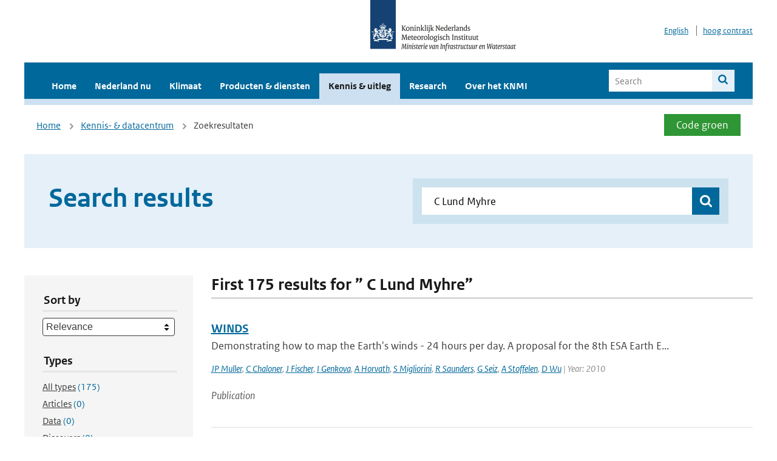

--- FILE ---
content_type: text/html; charset=utf-8
request_url: https://www.knmi.nl/kennis-en-datacentrum/zoekresultaten?page=25&q=+C+Lund+Myhre&type=data_center_publication
body_size: 27774
content:
<!DOCTYPE html>
<!--[if lte IE 8]>
  <html class="no-js ie" lang="nl">
<![endif]-->
<!--[if gt IE 8]><!-->
  <html class="no-js" lang="nl">
<!--<![endif]-->
<head>
  <meta charset="utf-8" />
  <title>KNMI - Kennis &amp; uitleg</title>
  <meta name="description" content="Kennis en uitleg over onderwerpen op het gebied van weer, klimaat en seismologie. Verder onder meer een verwijziging naar klimaatdata met informatie over weer in het verleden. Experts kunnen terecht bij de KNMI Climate Explorer en het KNMI Dataplatform.
">
  <meta name="author" content="" />
  <meta name="viewport" content="width=device-width, initial-scale=1.0" />
  <link rel="shortcut icon" href="/assets/favicon-e5933646f5d8fe2d10b77fac3407738c781e8293699e6285a7ecc4a4d62ee39a.ico" />
  <link rel="apple-touch-icon" href="/assets/apple-touch-icon-34d873d8614be8c7a9ba9354828b2d98e071c7b7c4dd3bc06f6d5511128cf9e6.png" />
  <link rel="stylesheet" href="/assets/application-c46ebcd2c6a05e3edced428f2091001147de93ba44fb5c2f922f1d6c0f465fc3.css" media="all" data-turbolinks-track="true" />
  <script src="/assets/modernizr/modernizr.min-c210358464829e6a0876292309476f5e50ac865f6d12ae8fc034e06cd4a1a9f9.js" data-turbolinks-track="true"></script>
  <!-- Enable media query support on older browsers -->
  <!--[if lt IE 9]>
    <script src="/assets/respond/respond-f092a47e015986f13a34faaf56f939beac1753fe87006b38bbe9e7e1e9bde98f.js" data-turbolinks-track="true"></script>
  <![endif]-->
  

</head>
<body data-no-turbolink="true" class="">

<script>
  function readCookie(name) {
    var nameEq = name + "=";
    var ca = document.cookie.split(';');
    for(var i=0; i < ca.length; i++) {
      var c = ca[i];
      while (c.charAt(0)==' ') c = c.substring(1, c.length);
      if (c.indexOf(nameEq) == 0) return c.substring(nameEq.length, c.length);
    }
    return null;
  }

  if (readCookie('high_contrast')) {
    document.body.classList.add('high-contrast');
  }
</script>


<a tabindex="0" id="skiplink" href="#mainBody">To main content</a>

<!--[if lt IE 9]>
<div class="browsehappy">
	Je gebruikt een verouderde browser. Voor een betere gebruikerservaring kun je jouw browser upgraden.
</div>
<![endif]-->


  <script type="text/javascript">
    (function(window, document, dataLayerName, id) { window[dataLayerName]=window[dataLayerName]||[],window[dataLayerName].push({start:(new Date).getTime(),event:"stg.start"});var scripts=document.getElementsByTagName('script')[0],tags=document.createElement('script'); function stgCreateCookie(a,b,c){var d="";if(c){var e=new Date;e.setTime(e.getTime()+24*c*60*60*1e3),d="; expires="+e.toUTCString()}document.cookie=a+"="+b+d+"; path=/"} var isStgDebug=(window.location.href.match("stg_debug")||document.cookie.match("stg_debug"))&&!window.location.href.match("stg_disable_debug");stgCreateCookie("stg_debug",isStgDebug?1:"",isStgDebug?14:-1); var qP=[];dataLayerName!=="dataLayer"&&qP.push("data_layer_name="+dataLayerName),isStgDebug&&qP.push("stg_debug");var qPString=qP.length>0?("?"+qP.join("&")):""; tags.async=!0,tags.src="//statistiek.rijksoverheid.nl/containers/"+id+".js"+qPString,scripts.parentNode.insertBefore(tags,scripts); !function(a,n,i){a[n]=a[n]||{};for(var c=0;c<i.length;c++)!function(i){a[n][i]=a[n][i]||{},a[n][i].api=a[n][i].api||function(){var a=[].slice.call(arguments,0);"string"==typeof a[0]&&window[dataLayerName].push({event:n+"."+i+":"+a[0],parameters:[].slice.call(arguments,1)})}}(i[c])}(window,"ppms",["tm","cm"]); })(window, document, 'dataLayer', 'a6ff5401-511d-4ec1-afc4-e0831fbe9ddf');
  </script>
  <noscript><iframe src="//statistiek.rijksoverheid.nl/containers/a6ff5401-511d-4ec1-afc4-e0831fbe9ddf/noscript.html" height="0" width="0" style="display:none;visibility:hidden"></iframe></noscript>

<header class="site-header">
  <div class="wrapper relative">
    <div class="site-header__logowrp">
      <a href="/home">
        <img src="/assets/logo_large-1eaabc639fd87bd3867e4e1e3358711968aad57ca90d766ecdd62f93930abf3b.png" class="site-header__logo large" alt="Logo Koninklijk Nederlands Meteorologisch Instituut | Ministerie van Infrastructuur en Waterstaat" />
        <img src="/assets/logo_small-1baa32513983c8487125691a74eb1059daa8f31f4c8a03da6e92a7f8a3b8e283.svg" class="site-header__logo small" alt="Logo Koninklijk Nederlands Meteorologisch Instituut | Ministerie van Infrastructuur en Waterstaat" />
        <noscript>
          <img class="site-header__logo" width="230" height="79" alt="Logo KNMI" src="/assets/logo_large-1eaabc639fd87bd3867e4e1e3358711968aad57ca90d766ecdd62f93930abf3b.png" />
        </noscript>
      </a>
    </div>
    <div class="site-header__meta">
      <a href="/over-het-knmi/about">English</a>
      <a data-active="normaal contrast" data-inactive="hoog contrast" class="highcontrast-toggle hidden" href="#"></a>
    </div>
  </div>
  <div class="wrapper--navbar">
    <div class="main-navbar">
        <nav>
          <ul>
              <li>
                <a class="" href="/home" target="">
                  Home
                  
                </a>
              </li>
              <li>
                <a class="" href="/nederland-nu/weer" target="">
                  Nederland nu
                  <span class="nav-toggle icon-arrow-small-down" aria-label="Heeft submenu"></span>
                </a>
                  <ul>
    <li><a class="" href="/nederland-nu/weer">Weer</a></li>
    <li><a class="" href="/nederland-nu/seismologie">Seismologie</a></li>
    <li><a class="" href="/nederland-nu/maritiem">Maritiem</a></li>
    <li><a class="" href="/nederland-nu/luchtvaart">Luchtvaart</a></li>
    <li><a class="" href="/nederland-nu/klimatologie">Klimatologie</a></li>
    <li><a class="" href="/nederland-nu/weer/waarschuwingen-en-verwachtingen/caribisch-nederland">Caribisch Nederland</a></li>
</ul>

              </li>
              <li>
                <a class="" href="/klimaat" target="">
                  Klimaat
                  
                </a>
              </li>
              <li>
                <a class="" href="/producten-en-diensten" target="">
                  Producten &amp; diensten
                  
                </a>
              </li>
              <li>
                <a class="is-active" href="/kennis-en-datacentrum" target="">
                  Kennis &amp; uitleg
                  
                </a>
              </li>
              <li>
                <a class="" href="/research" target="">
                  Research
                  
                </a>
              </li>
              <li>
                <a class="" href="/over-het-knmi/over" target="">
                  Over het KNMI
                  <span class="nav-toggle icon-arrow-small-down" aria-label="Heeft submenu"></span>
                </a>
                  <ul>
    <li><a class="" href="/over-het-knmi/over">Over het KNMI</a></li>
    <li><a class="" href="/over-het-knmi/bestuur">Bestuur</a></li>
    <li><a class="" href="/over-het-knmi/kerntaken">Kerntaken</a></li>
    <li><a class="" href="/over-het-knmi/KNMI-werkt-internationaal">Internationaal</a></li>
    <li><a class="" href="/over-het-knmi/vacatures">Werken bij</a></li>
    <li><a class="" href="/over-het-knmi/nieuws">Nieuws</a></li>
    <li><a class="" href="/over-het-knmi/agenda">Agenda</a></li>
    <li><a class="" href="/over-het-knmi/pers">Pers</a></li>
    <li><a class="" href="/over-het-knmi/contact/contactformulier">Contact</a></li>
</ul>

              </li>
          </ul>
        </nav>
      
      <form class="main-navbar__search" autocomplete="off" method="GET" action="/zoeken">
        <fieldset>
          <legend class="main-navbar__search-legend">Legend</legend>
          <div class="main-navbar__search-context">
            <input id="context_search" type="radio" name="context" value="/zoeken" />
            <label for="context_search"><span>Within the site</span></label>
            <input id="context_data_center" type="radio" name="context" value="/kennis-en-datacentrum/zoekresultaten" />
            <label for="context_data_center"><span>Within the datacenter</span></label>
          </div>
          <label class="main-navbar__search-label" for="q">Search</label>
          <input type="text" id="q" name="q" placeholder="Search" />
          <button class="icon-search" type="submit"><span>Search</span></button>
        </fieldset>
      </form>
      <a class="icon-menu main-navbar__toggle" href="#">Menu</a>
    </div>
    <div class="main-navbar__sub">
    </div>
  </div>
</header>

<div class="nav-overlay">
  <a href="#" class="main-navbar__close icon-close">Close</a>
  <div class="nav-overlay__inner"></div>
</div>


<main id="mainBody" tabindex="0"  lang=nl>
  

<div class="partials_wrapper">
    <div class="wrapper js_breadcrumb ">
          <ul class="breadcrumb">
        <li><a class="" href="/">Home</a></li>
        <li><a class="" href="/kennis-en-datacentrum">Kennis- &amp; datacentrum</a></li>
      	<li>Zoekresultaten</li>
  </ul>

        <div class="weather-small">
  <a href="/nederland-nu/weer/waarschuwingen" class="weather-small__alert weather-small--green">
      Code groen
  </a>
</div>

    </div>

    
</div>


<div class="wrapper">
  <div class="hero-text hero-text--searchresults">
    <h1 class="hero-text__heading">Search results</h1>
    <form id="datacenter-search" autocomplete="off" data-input="#datacenter-search-keyword" data-autosuggest="#datacenter-search__autosuggest" class="datacenter-search " action="/kennis-en-datacentrum/zoekresultaten" method="get" >
  <fieldset>
	<legend class="hidden">Doorzoek het data- en kenniscentrum van de KNMI</legend>
    <label for="datacenter-search-keyword" class="hidden"></label>
    <input type="text" id="datacenter-search-keyword" name="q" class="datacenter-search__input" placeholder="Find by keyword" value=" C Lund Myhre" />
    <button class="datacenter-search__submit icon-search" type="submit"><span class="hidden">Zoek</span></button>
  
    <div id="datacenter-search__autosuggest"></div>
  </fieldset>
</form>
  </div>
</div>

<div class="wrapper vspace">
  <div class="columns-gutter-offset">
    <div class="columns search-results-wrp">
      <form id="search-filter" method="GET" action="/kennis-en-datacentrum/zoekresultaten" class="col-sm-4 col-md-4 col-lg-3" data-remote="true">
        <fieldset class="search-filter">
  <input type="hidden" name="q" value=" C Lund Myhre" />
  <input type="hidden" name="page" value="1" />
  <a href="#" data-target="#search-filter" class="search-filter__close icon-arrow-left search-filter__toggle">Verberg filters</a>
  <fieldset>
    <legend>Sort by</legend>
    <select name="sort" id="sort"><option value="score">Relevance</option>
<option value="date">Date</option></select>
  </fieldset>
  <fieldset>
    <legend>Types</legend>
    <ul class="list-unstyled types">
	<li>
    <input type="radio" id="type_all" name="type" value=""  />
    <label for="type_all"><span class="type-name">All types</span> <span>(175)</span></label>
  </li>
    <li>
      <input type="radio" id="type_data_center_article" name="type" value="data_center_article"  />
      <label for="type_data_center_article"><span class="type-name">Articles</span> <span>(0)</span></label>
    </li>
    <li>
      <input type="radio" id="type_data_center_dataset" name="type" value="data_center_dataset"  />
      <label for="type_data_center_dataset"><span class="type-name">Data</span> <span>(0)</span></label>
    </li>
    <li>
      <input type="radio" id="type_data_center_discover" name="type" value="data_center_discover"  />
      <label for="type_data_center_discover"><span class="type-name">Discovers</span> <span>(0)</span></label>
    </li>
    <li>
      <input type="radio" id="type_data_center_project" name="type" value="data_center_project"  />
      <label for="type_data_center_project"><span class="type-name">Projects</span> <span>(0)</span></label>
    </li>
    <li>
      <input type="radio" id="type_data_center_publication" name="type" value="data_center_publication" checked="checked" />
      <label for="type_data_center_publication"><span class="type-name">Publications</span> <span>(175)</span></label>
    </li>
</ul>
  </fieldset>
    <fieldset>
      <legend>Publication types</legend>
      <ul class="list-unstyled">
    <li>
      <input type="checkbox" id="publication_type_knmi_publication" name="publication_types[]" value="knmi_publication"  />
      <label for="publication_type_knmi_publication">KNMI publications <span>(21)</span></label>
    </li>
    <li>
      <input type="checkbox" id="publication_type_journal_article_reviewed" name="publication_types[]" value="journal_article_reviewed"  />
      <label for="publication_type_journal_article_reviewed">Journal articles (peer-reviewed) <span>(85)</span></label>
    </li>
    <li>
      <input type="checkbox" id="publication_type_journal_article" name="publication_types[]" value="journal_article"  />
      <label for="publication_type_journal_article">Journal articles <span>(55)</span></label>
    </li>
    <li>
      <input type="checkbox" id="publication_type_proceeding" name="publication_types[]" value="proceeding"  />
      <label for="publication_type_proceeding">Proceedings <span>(4)</span></label>
    </li>
    <li>
      <input type="checkbox" id="publication_type_book" name="publication_types[]" value="book"  />
      <label for="publication_type_book">Book <span>(1)</span></label>
    </li>
    <li>
      <input type="checkbox" id="publication_type_thesis" name="publication_types[]" value="thesis"  />
      <label for="publication_type_thesis">Thesis <span>(0)</span></label>
    </li>
    <li>
      <input type="checkbox" id="publication_type_other" name="publication_types[]" value="other"  />
      <label for="publication_type_other">Other <span>(9)</span></label>
    </li>
</ul>
    </fieldset>
    <fieldset>
      <legend>Publication year</legend>
      <div class="years-filter">
        <select id="year_from" name="year_from">
<option value="2015" selected="selected">2015</option>
<option value="2016">2016</option>
<option value="2017">2017</option>
<option value="2018">2018</option>
<option value="2019">2019</option>
<option value="2020">2020</option>
<option value="2021">2021</option>
<option value="2022">2022</option>
<option value="2023">2023</option>
<option value="2024">2024</option>
<option value="2025">2025</option>
</select>

        <span>t/m</span>
        <select id="year_to" name="year_to">
<option value="2015">2015</option>
<option value="2016">2016</option>
<option value="2017">2017</option>
<option value="2018">2018</option>
<option value="2019">2019</option>
<option value="2020">2020</option>
<option value="2021">2021</option>
<option value="2022">2022</option>
<option value="2023">2023</option>
<option value="2024">2024</option>
<option value="2025" selected="selected">2025</option>
</select>

      </div>
    </fieldset>
  <button class="btn btn--blue" type="submit">Filter</button>
</fieldset>

      </form>
      <div class="col-sm-8 col-md-8 col-lg-9">

        <a href="#" data-target="#search-filter" class="search-filter__open margin-bottom-20 icon-filters search-filter__toggle">Toon filters</a>

        <div id="search-results" class="is-loading">
          <h2 class="padding-bottom-5 border-bottom-strong">
    First 175 results for ” C Lund Myhre”
</h2>


  <ol class="search-results">
        <li>

  <a href="/kennis-en-datacentrum/publicatie/winds" class="search-results__title">WINDS</a>
  <p class="search-results__intro">Demonstrating how to map the Earth&#39;s winds - 24 hours per day. A proposal for the 8th ESA Earth E...</p>







    <span class="search-results__meta">
      <a href="/kennis-en-datacentrum/zoekresultaten?q=JP+Muller&amp;type=data_center_publication">JP Muller</a>, <a href="/kennis-en-datacentrum/zoekresultaten?q=+C+Chaloner&amp;type=data_center_publication"> C Chaloner</a>, <a href="/kennis-en-datacentrum/zoekresultaten?q=+J+Fischer&amp;type=data_center_publication"> J Fischer</a>, <a href="/kennis-en-datacentrum/zoekresultaten?q=+I+Genkova&amp;type=data_center_publication"> I Genkova</a>, <a href="/kennis-en-datacentrum/zoekresultaten?q=+A+Horvath&amp;type=data_center_publication"> A Horvath</a>, <a href="/kennis-en-datacentrum/zoekresultaten?q=+S+Migliorini&amp;type=data_center_publication"> S Migliorini</a>, <a href="/kennis-en-datacentrum/zoekresultaten?q=+R+Saunders&amp;type=data_center_publication"> R Saunders</a>, <a href="/kennis-en-datacentrum/zoekresultaten?q=+G+Seiz&amp;type=data_center_publication"> G Seiz</a>, <a href="/kennis-en-datacentrum/zoekresultaten?q=+A+Stoffelen&amp;type=data_center_publication"> A Stoffelen</a>, <a href="/kennis-en-datacentrum/zoekresultaten?q=+D+Wu&amp;type=data_center_publication"> D Wu</a> | Year: 2010
    </span>

  <p><span class="search-results__category">Publication</span></p>
</li>

        <li>

  <a href="/kennis-en-datacentrum/publicatie/model-intercomparison-of-the-transport-of-aircraft-like-emissions-from-sub-and-supersonic-aircraft-ae58dffd-768b-43d5-a390-26718ea95428" class="search-results__title">Model Intercomparison of the Transport of Aircraft-like Emissions from Sub- and Supersonic Aircraft</a>
  <p class="search-results__intro"></p>


    <span class="search-results__meta">
      <a href="/kennis-en-datacentrum/zoekresultaten?q=H+Rogers&amp;type=data_center_publication">H Rogers</a>, <a href="/kennis-en-datacentrum/zoekresultaten?q=+H+Teyssedre&amp;type=data_center_publication"> H Teyssedre</a>, <a href="/kennis-en-datacentrum/zoekresultaten?q=+G+Pitari&amp;type=data_center_publication"> G Pitari</a>, <a href="/kennis-en-datacentrum/zoekresultaten?q=+V+Grewe&amp;type=data_center_publication"> V Grewe</a>, <a href="/kennis-en-datacentrum/zoekresultaten?q=+PFJ+van+Velthoven&amp;type=data_center_publication"> PFJ van Velthoven</a>, <a href="/kennis-en-datacentrum/zoekresultaten?q=+J+Sundet&amp;type=data_center_publication"> J Sundet</a> | Status: published | Journal: Meteor. Z. | Volume: 11 | Year: 2002 | First page: 151 | Last page: 159
    </span>






  <p><span class="search-results__category">Publication</span></p>
</li>

        <li>

  <a href="/kennis-en-datacentrum/publicatie/model-intercomparison-of-the-transport-of-aircraft-like-emissions-from-sub-and-supersonic-aircraft" class="search-results__title">Model Intercomparison of the Transport of Aircraft-like Emissions from Sub- and Supersonic Aircraft</a>
  <p class="search-results__intro">The IPCC Special Report on Aviation and the Global Atmosphere (PENNER et al., 1999) highlighted t...</p>


    <span class="search-results__meta">
      <a href="/kennis-en-datacentrum/zoekresultaten?q=H+Rogers&amp;type=data_center_publication">H Rogers</a>, <a href="/kennis-en-datacentrum/zoekresultaten?q=+H+Teyssedre&amp;type=data_center_publication"> H Teyssedre</a>, <a href="/kennis-en-datacentrum/zoekresultaten?q=+G+Pitari&amp;type=data_center_publication"> G Pitari</a>, <a href="/kennis-en-datacentrum/zoekresultaten?q=+V+Grewe&amp;type=data_center_publication"> V Grewe</a>, <a href="/kennis-en-datacentrum/zoekresultaten?q=+P+van+Velthoven&amp;type=data_center_publication"> P van Velthoven</a>, <a href="/kennis-en-datacentrum/zoekresultaten?q=+J+Sundet&amp;type=data_center_publication"> J Sundet</a> | Status: published | Journal: Meteor. Zts. | Volume: 11 | Year: 2002 | First page: 151 | Last page: 159 | <a href='https://doi.org/10.1127/0941-2948/2002/0011-0151' target='_blank'>doi: 10.1127/0941-2948/2002/0011-0151</a>
    </span>






  <p><span class="search-results__category">Publication</span></p>
</li>

        <li>

  <a href="/kennis-en-datacentrum/publicatie/the-passive-transport-of-nox-emissions-from-aircraft-studied-with-a-hierarchy-of-models" class="search-results__title">The passive transport of NOx emissions from aircraft studied with a hierarchy of models</a>
  <p class="search-results__intro"></p>


    <span class="search-results__meta">
      <a href="/kennis-en-datacentrum/zoekresultaten?q=PFJ+van+Velthoven&amp;type=data_center_publication">PFJ van Velthoven</a>, <a href="/kennis-en-datacentrum/zoekresultaten?q=+R+Sausen&amp;type=data_center_publication"> R Sausen</a>, <a href="/kennis-en-datacentrum/zoekresultaten?q=+CE+Johnson&amp;type=data_center_publication"> CE Johnson</a>, <a href="/kennis-en-datacentrum/zoekresultaten?q=+H+Kelder&amp;type=data_center_publication"> H Kelder</a>, <a href="/kennis-en-datacentrum/zoekresultaten?q=+I+K%26ouml%3Bhler&amp;type=data_center_publication"> I K&amp;ouml;hler</a>, <a href="/kennis-en-datacentrum/zoekresultaten?q=+AB+Kraus&amp;type=data_center_publication"> AB Kraus</a>, <a href="/kennis-en-datacentrum/zoekresultaten?q=+R+Ramaroson&amp;type=data_center_publication"> R Ramaroson</a>, <a href="/kennis-en-datacentrum/zoekresultaten?q=+F+Rohrer&amp;type=data_center_publication"> F Rohrer</a>, <a href="/kennis-en-datacentrum/zoekresultaten?q=+S+Stevenson&amp;type=data_center_publication"> S Stevenson</a>, <a href="/kennis-en-datacentrum/zoekresultaten?q=+A+Strand&amp;type=data_center_publication"> A Strand</a>, <a href="/kennis-en-datacentrum/zoekresultaten?q=+WMF+Wauben&amp;type=data_center_publication"> WMF Wauben</a> | Status: published | Journal: Atmos. Environm. | Volume: 31 | Year: 1997 | First page: 1783 | Last page: 1799
    </span>






  <p><span class="search-results__category">Publication</span></p>
</li>

        <li>

  <a href="/kennis-en-datacentrum/publicatie/support-for-tropical-atmospheric-research-star-final-report" class="search-results__title">Support for Tropical Atmospheric Research (STAR): Final Report</a>
  <p class="search-results__intro">The overall objective of the STAR project (Support for Tropical Atmospheric Research) is to stren...</p>







    <span class="search-results__meta">
      <a href="/kennis-en-datacentrum/zoekresultaten?q=GHL+Verver&amp;type=data_center_publication">GHL Verver</a>, <a href="/kennis-en-datacentrum/zoekresultaten?q=+P+Fortuin&amp;type=data_center_publication"> P Fortuin</a>, <a href="/kennis-en-datacentrum/zoekresultaten?q=+CR+Becker&amp;type=data_center_publication"> CR Becker</a>, <a href="/kennis-en-datacentrum/zoekresultaten?q=+M+De+Maziere&amp;type=data_center_publication"> M De Maziere</a>, <a href="/kennis-en-datacentrum/zoekresultaten?q=+B+Dix&amp;type=data_center_publication"> B Dix</a>, <a href="/kennis-en-datacentrum/zoekresultaten?q=+J+Notholt&amp;type=data_center_publication"> J Notholt</a>, <a href="/kennis-en-datacentrum/zoekresultaten?q=+T+Warnecke&amp;type=data_center_publication"> T Warnecke</a>, <a href="/kennis-en-datacentrum/zoekresultaten?q=+H+Kelder&amp;type=data_center_publication"> H Kelder</a>, <a href="/kennis-en-datacentrum/zoekresultaten?q=+S+Naipal&amp;type=data_center_publication"> S Naipal</a>, <a href="/kennis-en-datacentrum/zoekresultaten?q=+O+Schrems&amp;type=data_center_publication"> O Schrems</a>, <a href="/kennis-en-datacentrum/zoekresultaten?q=+F+Immler&amp;type=data_center_publication"> F Immler</a>, <a href="/kennis-en-datacentrum/zoekresultaten?q=+M+Fujiwara&amp;type=data_center_publication"> M Fujiwara</a> | Year: 2006
    </span>

  <p><span class="search-results__category">Publication</span></p>
</li>

  </ol>

        </div>

        <div id="search-results-pagination">
            <nav class="pagination" role="navigation" aria-label="Paginering">
      <a rel="prev" aria-label="Ga naar vorige pagina" class="prev btn btn--blue" data-remote="true" href="/kennis-en-datacentrum/zoekresultaten?page=24&amp;q=+C+Lund+Myhre&amp;type=data_center_publication">&lsaquo; Prev</a>
 
        <span class="gap" aria-label="Meer pagina's beschikbaar">…</span> 
        <span class="page">
    <a aria-label="Ga naar pagina 22" data-remote="true" href="/kennis-en-datacentrum/zoekresultaten?page=22&amp;q=+C+Lund+Myhre&amp;type=data_center_publication">22</a>
</span>

        <span class="page">
    <a aria-label="Ga naar pagina 23" data-remote="true" href="/kennis-en-datacentrum/zoekresultaten?page=23&amp;q=+C+Lund+Myhre&amp;type=data_center_publication">23</a>
</span>

        <span class="page">
    <a rel="prev" aria-label="Ga naar pagina 24" data-remote="true" href="/kennis-en-datacentrum/zoekresultaten?page=24&amp;q=+C+Lund+Myhre&amp;type=data_center_publication">24</a>
</span>

        <span class="page current">
    <span aria-current="page">25</span>
</span>

        <span class="page">
    <a rel="next" aria-label="Ga naar pagina 26" data-remote="true" href="/kennis-en-datacentrum/zoekresultaten?page=26&amp;q=+C+Lund+Myhre&amp;type=data_center_publication">26</a>
</span>

        <span class="page">
    <a aria-label="Ga naar pagina 27" data-remote="true" href="/kennis-en-datacentrum/zoekresultaten?page=27&amp;q=+C+Lund+Myhre&amp;type=data_center_publication">27</a>
</span>

        <span class="page">
    <a aria-label="Ga naar pagina 28" data-remote="true" href="/kennis-en-datacentrum/zoekresultaten?page=28&amp;q=+C+Lund+Myhre&amp;type=data_center_publication">28</a>
</span>

        <span class="gap" aria-label="Meer pagina's beschikbaar">…</span> 
      <a rel="next" aria-label="Ga naar volgende pagina" class="next btn btn--blue" data-remote="true" href="/kennis-en-datacentrum/zoekresultaten?page=26&amp;q=+C+Lund+Myhre&amp;type=data_center_publication">Next &rsaquo;</a>
 
  </nav>
 
        </div>

      </div>
    </div>
  </div>
</div>

</main>

<footer class="site-footer">
    <div class="share">
      <ul class="share__list">
        <h1><div class="share__title">Follow us</div></h1>
          <li>
            <a href="https://nl.linkedin.com/company/knmi" class="share__button volg ons op linkedin" target="_blank" rel="noopener" title="Volg ons op LinkedIn">
              <img alt="Volg ons op LinkedIn" class="social-icon" src="https://cdn.knmi.nl/system/social_links/images/000/000/001/icon/knmi-footer-social-linkedin.png?1749627699" />
            </a>
          </li>
          <li>
            <a href="https://www.instagram.com/knmi.nl/" class="share__button volg ons op instagram" target="_blank" rel="noopener" title="Volg ons op Instagram">
              <img alt="Volg ons op Instagram" class="social-icon" src="https://cdn.knmi.nl/system/social_links/images/000/000/004/icon/knmi-footer-social-instagram.png?1749627794" />
            </a>
          </li>
          <li>
            <a href="https://www.youtube.com/channel/UCqQtmDbRgKOoJ_lPv_mU9nQ" class="share__button volg ons op youtube" target="_blank" rel="noopener" title="Volg ons op YouTube">
              <img alt="Volg ons op YouTube" class="social-icon" src="https://cdn.knmi.nl/system/social_links/images/000/000/002/icon/knmi-footer-social-youtube.png?1749627739" />
            </a>
          </li>
          <li>
            <a href="https://bsky.app/profile/knmi.nl" class="share__button volg ons op bluesky" target="_blank" rel="noopener" title="Volg ons op Bluesky">
              <img alt="Volg ons op Bluesky" class="social-icon" src="https://cdn.knmi.nl/system/social_links/images/000/000/005/icon/knmi-footer-social-bluesky.png?1752742142" />
            </a>
          </li>
          <li>
            <a href="https://social.overheid.nl/@knmi" class="share__button volg ons op mastodon" target="_blank" rel="noopener" title="Volg ons op Mastodon">
              <img alt="Volg ons op Mastodon" class="social-icon" src="https://cdn.knmi.nl/system/social_links/images/000/000/003/icon/knmi-footer-social-mastodon.png?1752741602" />
            </a>
          </li>
      </ul>
    </div>
  <div>
    <ul>
      <li><a href="copyright">Copyright</a></li>
      <li><a href="privacy">Privacy</a></li>
      <li><a href="cookies">Cookies</a></li>
      <li><a href="toegankelijkheid">Accessibility</a></li>
    </ul>
  </div>
</footer>


<div class="loading-modal"></div>

<script src="/assets/application-3e9f9d2f7cb972c611f551dedded7ff1ea30712fbabbeb8964bbff3e90ed30a6.js" data-turbolinks-track="true"></script>



</body>
</html>
